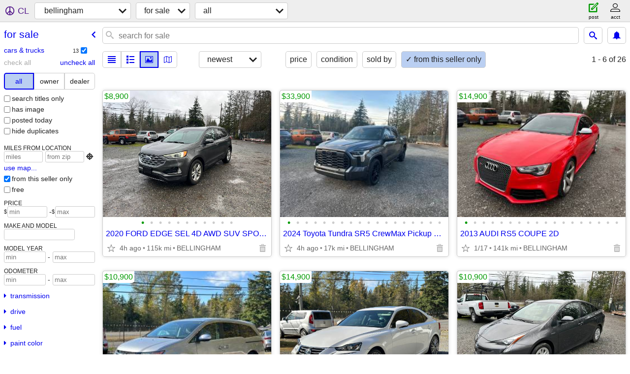

--- FILE ---
content_type: text/html; charset=utf-8
request_url: https://bellingham.craigslist.org/search/sss?userpostingid=7754559217
body_size: 5108
content:
<!DOCTYPE html>
<html>
<head>
    
	<meta charset="UTF-8">
	<meta http-equiv="X-UA-Compatible" content="IE=Edge">
	<meta name="viewport" content="width=device-width,initial-scale=1">
	<meta property="og:site_name" content="craigslist">
	<meta name="twitter:card" content="preview">
	<meta property="og:title" content="bellingham for sale - craigslist">
	<meta name="description" content="bellingham for sale - craigslist">
	<meta property="og:description" content="bellingham for sale - craigslist">
	<meta property="og:url" content="https://bellingham.craigslist.org/search/sss">
	<title>bellingham for sale - craigslist</title>
	<link rel="canonical" href="https://bellingham.craigslist.org/search/sss">
	<link rel="alternate" href="https://bellingham.craigslist.org/search/sss" hreflang="x-default">



    <link rel="icon" href="/favicon.ico" id="favicon" />

<script type="application/ld+json" id="ld_searchpage_data" >
    {"@context":"https://schema.org","description":"For Sale in Bellingham, WA","breadcrumb":{"@type":"BreadcrumbList","itemListElement":[{"@type":"ListItem","item":"https://bellingham.craigslist.org","position":1,"name":"bellingham.craigslist.org"},{"@type":"ListItem","item":"https://bellingham.craigslist.org/search/sss","name":"for sale","position":2}],"@context":"https://schema.org"},"@type":"SearchResultsPage"}
</script>


<script type="application/ld+json" id="ld_searchpage_results" >
    {"@context":"https://schema.org","@type":"ItemList","itemListElement":[{"position":"0","item":{"@type":"Product","offers":{"priceCurrency":"USD","@type":"Offer","price":"8900.00","availableAtOrFrom":{"@type":"Place","address":{"addressLocality":"Bellingham","postalCode":"","addressCountry":"","@type":"PostalAddress","streetAddress":"","addressRegion":"WA"},"geo":{"@type":"GeoCoordinates","longitude":-122.519386954726,"latitude":48.7908621815132}}},"@context":"http://schema.org","description":"","image":["https://images.craigslist.org/00P0P_fUDKoI1DbSr_0CI0t2_600x450.jpg","https://images.craigslist.org/00303_knpYjDJkoMd_0CI0t2_600x450.jpg","https://images.craigslist.org/00X0X_7fg9wabrs9x_0CI0t2_600x450.jpg","https://images.craigslist.org/00303_cWVfGpg2JrB_0CI0t2_600x450.jpg","https://images.craigslist.org/01111_a2i0gq3aFaZ_0CI0t2_600x450.jpg","https://images.craigslist.org/00R0R_zdg0TakAI2_0CI0t2_600x450.jpg","https://images.craigslist.org/00M0M_g23guQtK0PU_0CI0t2_600x450.jpg","https://images.craigslist.org/00F0F_7Fpv9P1td0Q_0CI0t2_600x450.jpg","https://images.craigslist.org/01212_7pUKM6ihD9q_0CI0t2_600x450.jpg","https://images.craigslist.org/00T0T_lb4tjlGw4KK_0CI0t2_600x450.jpg","https://images.craigslist.org/00p0p_kdWsnM0voGx_0CI0t2_600x450.jpg"],"name":"2020 FORD EDGE SEL 4D AWD SUV SPORT UTILITY"},"@type":"ListItem"},{"item":{"@type":"Product","description":"","image":["https://images.craigslist.org/00K0K_bRGoFnPUodO_0CI0t2_600x450.jpg","https://images.craigslist.org/00B0B_kWc055FFax0_0CI0t2_600x450.jpg","https://images.craigslist.org/00g0g_hcULDJJ9B7K_0CI0t2_600x450.jpg","https://images.craigslist.org/00L0L_aIhJwblHxPX_0CI0t2_600x450.jpg","https://images.craigslist.org/00B0B_513JKEKbL8m_0CI0t2_600x450.jpg","https://images.craigslist.org/00R0R_fmj7LaNBZqw_0CI0t2_600x450.jpg","https://images.craigslist.org/00F0F_ithgYoBK6TK_0CI0t2_600x450.jpg","https://images.craigslist.org/01212_1fyi8BwL5CT_0CI0t2_600x450.jpg","https://images.craigslist.org/00000_1Fce8vOAUXO_0CI0t2_600x450.jpg","https://images.craigslist.org/00l0l_luDQ2tUGH3i_0CI0t2_600x450.jpg","https://images.craigslist.org/00n0n_fkYPqJcpEjQ_0CI0t2_600x450.jpg","https://images.craigslist.org/00R0R_aiE11tu2ici_0CI0t2_600x450.jpg","https://images.craigslist.org/00k0k_1xNFh2bogLk_0CI0t2_600x450.jpg","https://images.craigslist.org/00707_8u5gtSxazTo_0CI0t2_600x450.jpg","https://images.craigslist.org/00B0B_aRX3a4AJpPW_0CI0t2_600x450.jpg","https://images.craigslist.org/00C0C_kjSc8fxEAkd_0CI0t2_600x450.jpg","https://images.craigslist.org/00q0q_hzUXZ9WlE9f_0CI0t2_600x450.jpg","https://images.craigslist.org/00J0J_6l3tEVAuCu_0CI0t2_600x450.jpg"],"name":"2024 Toyota Tundra SR5 CrewMax Pickup  4x4","@context":"http://schema.org","offers":{"price":"33900.00","availableAtOrFrom":{"geo":{"longitude":-122.519700935598,"latitude":48.7908484305261,"@type":"GeoCoordinates"},"address":{"addressRegion":"WA","@type":"PostalAddress","streetAddress":"","addressCountry":"","postalCode":"","addressLocality":"Bellingham"},"@type":"Place"},"@type":"Offer","priceCurrency":"USD"}},"@type":"ListItem","position":"1"},{"position":"2","item":{"@type":"Product","@context":"http://schema.org","offers":{"priceCurrency":"USD","@type":"Offer","availableAtOrFrom":{"geo":{"longitude":-122.519619002633,"latitude":48.7907939995356,"@type":"GeoCoordinates"},"@type":"Place","address":{"addressLocality":"Bellingham","postalCode":"","addressCountry":"","@type":"PostalAddress","streetAddress":"","addressRegion":"WA"}},"price":"14900.00"},"name":"2013 AUDI RS5 COUPE 2D","image":["https://images.craigslist.org/00101_1rwKn0rhCSA_0CI0t2_600x450.jpg","https://images.craigslist.org/00t0t_6fynQWK6baM_0CI0t2_600x450.jpg","https://images.craigslist.org/00W0W_eLVvxnUsX4w_0CI0t2_600x450.jpg","https://images.craigslist.org/00x0x_eOwkdGFxSfU_0CI0t2_600x450.jpg","https://images.craigslist.org/00s0s_gEM7wMM3Fix_0CI0t2_600x450.jpg","https://images.craigslist.org/00202_60EK035ktT3_0CI0t2_600x450.jpg","https://images.craigslist.org/00V0V_etg2Mgk7OgZ_0CI0t2_600x450.jpg","https://images.craigslist.org/00101_7UnDpqfPehx_0CI0t2_600x450.jpg","https://images.craigslist.org/00B0B_8senX6Z772E_0CI0t2_600x450.jpg","https://images.craigslist.org/00V0V_i2XuSnzcOk2_0CI0t2_600x450.jpg","https://images.craigslist.org/00s0s_hLFP0eFyliN_0CI0t2_600x450.jpg","https://images.craigslist.org/00707_7Ge6dOT4GQR_0CI0t2_600x450.jpg","https://images.craigslist.org/01616_2Rnae69bIer_0CI0t2_600x450.jpg","https://images.craigslist.org/00R0R_74orLeFpJKP_0CI0t2_600x450.jpg","https://images.craigslist.org/00j0j_8KF6BoW9QYT_0CI0t2_600x450.jpg","https://images.craigslist.org/00K0K_9A6kasbfPG9_0CI0t2_600x450.jpg","https://images.craigslist.org/00K0K_3lsyy3U4kPb_0CI0t2_600x450.jpg","https://images.craigslist.org/00q0q_bUJe40siaE6_0CI0t2_600x450.jpg"],"description":""},"@type":"ListItem"},{"item":{"@type":"Product","name":"2016 HONDA ODYSSEY EX-L MINI-VAN 4D 7-SEATS","description":"","image":["https://images.craigslist.org/00z0z_7N2ek6F2Y9e_0CI0t2_600x450.jpg","https://images.craigslist.org/00V0V_i6NLZouYjLa_0CI0t2_600x450.jpg","https://images.craigslist.org/00L0L_gM2XErmhjiF_0CI0t2_600x450.jpg","https://images.craigslist.org/00202_gf0l4nUaK0g_0CI0t2_600x450.jpg","https://images.craigslist.org/00707_9nkhKu0pkR8_0CI0t2_600x450.jpg","https://images.craigslist.org/01212_fhsQjgsKaox_0CI0t2_600x450.jpg","https://images.craigslist.org/00O0O_iNkCQpanGFw_0CI0t2_600x450.jpg","https://images.craigslist.org/00j0j_hIO3rrfOxEm_0CI0t2_600x450.jpg","https://images.craigslist.org/00101_4SmxsbbFYFD_0CI0t2_600x450.jpg","https://images.craigslist.org/00d0d_7YLMctI3Rz0_0CI0t2_600x450.jpg","https://images.craigslist.org/01414_eOYz1utPIoT_0CI0t2_600x450.jpg","https://images.craigslist.org/00q0q_6knAvVPdsN5_0t20CI_600x450.jpg","https://images.craigslist.org/00R0R_l6uYo6LZxRh_0CI0t2_600x450.jpg","https://images.craigslist.org/00s0s_bcwSr9r0fcK_0CI0t2_600x450.jpg","https://images.craigslist.org/00s0s_6aaO12a97F6_0CI0t2_600x450.jpg","https://images.craigslist.org/00505_9j5LkSXKSL6_0CI0t2_600x450.jpg","https://images.craigslist.org/00l0l_e1swkiUdOrN_0CI0t2_600x450.jpg","https://images.craigslist.org/00H0H_dnNUQbscTUy_0CI0t2_600x450.jpg","https://images.craigslist.org/00d0d_5saWBuA2SiJ_0CI0t2_600x450.jpg","https://images.craigslist.org/01414_32xyLpLKFFn_0CI0t2_600x450.jpg","https://images.craigslist.org/00e0e_2iSeehTdbVm_0t20CI_600x450.jpg"],"offers":{"price":"10900.00","availableAtOrFrom":{"address":{"postalCode":"","addressLocality":"Bellingham","addressCountry":"","streetAddress":"","@type":"PostalAddress","addressRegion":"WA"},"@type":"Place","geo":{"@type":"GeoCoordinates","latitude":48.7908484305261,"longitude":-122.519747918137}},"priceCurrency":"USD","@type":"Offer"},"@context":"http://schema.org"},"@type":"ListItem","position":"3"},{"item":{"@type":"Product","offers":{"availableAtOrFrom":{"@type":"Place","address":{"@type":"PostalAddress","streetAddress":"","addressRegion":"WA","addressLocality":"Bellingham","postalCode":"","addressCountry":""},"geo":{"@type":"GeoCoordinates","latitude":48.7908621815132,"longitude":-122.519878552515}},"price":"14900.00","@type":"Offer","priceCurrency":"USD"},"@context":"http://schema.org","description":"","image":["https://images.craigslist.org/00Y0Y_jetwLP1aTdz_0CI0t2_600x450.jpg","https://images.craigslist.org/01717_b9X8TEIdOtO_0CI0t2_600x450.jpg","https://images.craigslist.org/01414_hK6VBnKXVvo_0CI0t2_600x450.jpg","https://images.craigslist.org/01010_6LTUJN1eVok_0CI0t2_600x450.jpg","https://images.craigslist.org/00n0n_aDWN81aZkvu_0CI0t2_600x450.jpg","https://images.craigslist.org/00J0J_iLMVKvfVAir_0CI0t2_600x450.jpg","https://images.craigslist.org/00h0h_bVhWRBUE1OT_0CI0t2_600x450.jpg","https://images.craigslist.org/00K0K_aDkz1mmfgMr_0CI0t2_600x450.jpg","https://images.craigslist.org/01010_2XiNjO9B6gj_0CI0t2_600x450.jpg","https://images.craigslist.org/00F0F_b7Uu1q9BUBx_0CI0t2_600x450.jpg","https://images.craigslist.org/00N0N_jqAon5znzsz_0CI0t2_600x450.jpg","https://images.craigslist.org/00u0u_hwICUmJlruB_0CI0t2_600x450.jpg","https://images.craigslist.org/00k0k_hbOviFbQGvW_0CI0t2_600x450.jpg","https://images.craigslist.org/00W0W_x214vyn1r9_0CI0t2_600x450.jpg","https://images.craigslist.org/00808_fGYH4obUqlr_0CI0t2_600x450.jpg","https://images.craigslist.org/00a0a_5SlM8MIVhIO_0CI0t2_600x450.jpg","https://images.craigslist.org/00T0T_2nPHuybWq3L_0CI0t2_600x450.jpg","https://images.craigslist.org/00u0u_855ZLxEbZ4P_0CI0t2_600x450.jpg","https://images.craigslist.org/00M0M_f7dOnzjoArY_0CI0t2_600x450.jpg","https://images.craigslist.org/00z0z_9rxaYe1IaFP_0CI0t2_600x450.jpg","https://images.craigslist.org/01010_f2z4m1ptu2F_0CI0t2_600x450.jpg","https://images.craigslist.org/00G0G_hH7TLHyln0Y_0CI0t2_600x450.jpg","https://images.craigslist.org/00S0S_lx7edhpfFMr_0CI0t2_600x450.jpg"],"name":"2018 LEXUS IS 300  Sedan 4D V6  AWD"},"@type":"ListItem","position":"4"},{"item":{"offers":{"@type":"Offer","priceCurrency":"USD","availableAtOrFrom":{"@type":"Place","address":{"addressCountry":"","addressLocality":"Bellingham","postalCode":"","addressRegion":"WA","@type":"PostalAddress","streetAddress":""},"geo":{"@type":"GeoCoordinates","longitude":-122.519537069669,"latitude":48.7907664975614}},"price":"10900.00"},"@context":"http://schema.org","name":"2016 Toyota Prius Two Hatchback Hybrid","description":"","image":["https://images.craigslist.org/01515_gr2y1Ig9Hg1_0kE0fu_600x450.jpg","https://images.craigslist.org/00E0E_fziVupiLhAN_0gw0co_600x450.jpg","https://images.craigslist.org/00d0d_2zYLkd74UD8_0kE0fu_600x450.jpg","https://images.craigslist.org/00202_h1ZQfDUc7u_0kE0fu_600x450.jpg","https://images.craigslist.org/00N0N_6zX2LUTi6L6_0kE0fu_600x450.jpg","https://images.craigslist.org/00l0l_19lqRnAbV4J_0kE0fu_600x450.jpg","https://images.craigslist.org/00e0e_a8MI6KPNf4N_0pO0jm_600x450.jpg","https://images.craigslist.org/01313_11niHQ5bZ8G_0pO0jm_600x450.jpg","https://images.craigslist.org/00202_hXs8K8dFGnx_0pO0jm_600x450.jpg","https://images.craigslist.org/00h0h_6C3KEWII8PO_0x20oM_600x450.jpg"],"@type":"Product"},"@type":"ListItem","position":"5"},{"item":{"description":"","image":["https://images.craigslist.org/00x0x_cjLUayRlABB_0CI0t2_600x450.jpg","https://images.craigslist.org/00K0K_6eUxm4CtcGN_0CI0t2_600x450.jpg","https://images.craigslist.org/01010_cfs22W1GLb3_0CI0t2_600x450.jpg","https://images.craigslist.org/00w0w_c19EqFghGjw_0CI0t2_600x450.jpg","https://images.craigslist.org/00R0R_kx7MIzeSOfK_0CI0t2_600x450.jpg","https://images.craigslist.org/01111_7zTaiqvg9is_0CI0t2_600x450.jpg","https://images.craigslist.org/00J0J_JrcHwF8S4F_0CI0t2_600x450.jpg","https://images.craigslist.org/00303_kJD8N0Gn1ac_0CI0t2_600x450.jpg","https://images.craigslist.org/00t0t_bAA2TPhS3Pl_0CI0t2_600x450.jpg","https://images.craigslist.org/00A0A_6Pc88H620eb_0CI0t2_600x450.jpg","https://images.craigslist.org/00E0E_hloZ4cOyzSc_0CI0t2_600x450.jpg","https://images.craigslist.org/00b0b_bWCjT7B7iZB_0CI0t2_600x450.jpg","https://images.craigslist.org/00T0T_6aMSjz94Mlm_0CI0t2_600x450.jpg","https://images.craigslist.org/00n0n_30fzzYj2aV_0CI0t2_600x450.jpg","https://images.craigslist.org/00a0a_2n6E8JcACGq_0CI0t2_600x450.jpg","https://images.craigslist.org/00M0M_4nCPC9lx97Y_0CI0t2_600x450.jpg","https://images.craigslist.org/00808_97krKTl9zXq_0CI0t2_600x450.jpg","https://images.craigslist.org/01414_yZgvjnIq8H_0CI0t2_600x450.jpg","https://images.craigslist.org/00o0o_9P4DUkVJTNe_0CI0t2_600x450.jpg"],"name":"2025 Honda Odyssey Elite 8-Seats Mini Van","@context":"http://schema.org","offers":{"@type":"Offer","priceCurrency":"USD","price":"33900.00","availableAtOrFrom":{"@type":"Place","address":{"addressRegion":"WA","@type":"PostalAddress","streetAddress":"","addressCountry":"","addressLocality":"Bellingham","postalCode":""},"geo":{"@type":"GeoCoordinates","latitude":48.7907218068534,"longitude":-122.519359452752}}},"@type":"Product"},"@type":"ListItem","position":"6"}]}
</script>

    <style>
        body {
            font-family: sans-serif;
        }

        #no-js {
            position: fixed;
            z-index: 100000;
            top: 0;
            bottom: 0;
            left: 0;
            right: 0;
            overflow:auto;
            margin: 0;
            background: transparent;
        }

        #no-js h1 {
            margin: 0;
            padding: .5em;
            color: #00E;
            background-color: #cccccc;
        }

        #no-js  p {
            margin: 1em;
        }

        .no-js header,
        .no-js form,
        .no-js .tsb,
        .unsupported-browser header,
        .unsupported-browser form,
        .unsupported-browser .tsb {
            display: none;
        }

        #curtain {
            display: none;
            position: fixed;
            z-index: 9000;
            top: 0;
            bottom: 0;
            left: 0;
            right: 0;
            margin: 0;
            padding: 0;
            border: 0;
            background: transparent;
        }

        .show-curtain #curtain {
            display: block;
        }

        #curtain .cover,
        #curtain .content {
            position: absolute;
            display: block;
            top: 0;
            bottom: 0;
            left: 0;
            right: 0;
            margin: 0;
            padding: 0;
            border: 0;
        }

        #curtain .cover {
            z-index: 1;
            background-color: white;
        }

        .show-curtain #curtain .cover {
            opacity: 0.7;
        }

        .show-curtain.clear #curtain .cover {
            opacity: 0;
        }

        .show-curtain.opaque #curtain .cover {
            opacity: 1;
        }

        #curtain .content {
            z-index: 2;
            background: transparent;
            color: #00E;

            display: flex;
            flex-direction: column;
            justify-content: center;
            align-items: center;
        }

        .unrecoverable #curtain .content,
        .unsupported-browser #curtain .content {
            display: block;
            align-items: start;
        }

        #curtain h1 {
            margin: 0;
            padding: .5em;
            background-color: #cccccc;
        }

        #curtain  p {
            margin: 1em;
            color: black;
        }

        .pacify #curtain .icom-:after {
            content: "\eb23";
        }

        #curtain .text {
            display: none;
        }

        .loading #curtain .text.loading,
        .reading #curtain .text.reading,
        .writing #curtain .text.writing,
        .saving #curtain .text.saving,
        .searching #curtain .text.searching,
        .unrecoverable #curtain .text.unrecoverable,
        .message #curtain .text.message {
            display: block;
        }

        .unrecoverable #curtain .text.unrecoverable {
        }

        @keyframes rotate {
            from {
                transform: rotate(0deg);
            }
            to {
                transform: rotate(359deg);
            }
        }

        .pacify #curtain .icom- {
            font-size: 3em;
            animation: rotate 2s infinite linear;
        }
    </style>

    <style>
        body {
            margin: 0;
            border: 0;
            padding: 0;
        }

        ol.cl-static-search-results, .cl-static-header {
            display:none;
        }

        .no-js ol.cl-static-search-results, .no-js .cl-static-header {
            display:block;
        }
    </style>


</head>

<body  class="no-js"  >



    <div class="cl-content">
        <main>
        </main>
    </div>

    <div id="curtain">
        <div class="cover"></div>
        <div class="content">
            <div class="icom-"></div>
            <div class="text loading">loading</div>
            <div class="text reading">reading</div>
            <div class="text writing">writing</div>
            <div class="text saving">saving</div>
            <div class="text searching">searching</div>
            <div id="curtainText" class="text message"></div>
            <div class="text unrecoverable">
                 <p><a id="cl-unrecoverable-hard-refresh" href="#" onclick="location.reload(true);">refresh the page.</a></p>
             </div>
         </div>
    </div>



    <script>
        (function() {
            try {
                window.onpageshow = function(event) {
                    if (event.persisted && cl.upTime()>1000 && /iPhone/.test(navigator.userAgent)) {
                        window.location.reload();
                    }
                };

                window.addEventListener('DOMContentLoaded', function() {
                    document.body.classList.remove('no-js');
                });
                document.body.classList.remove('no-js');
            } catch(e) {
                console.log(e);
            }
        })();
    </script>

    
     
     <script src="https://www.craigslist.org/static/www/d58afecda5261cb9fcb91b2d144412254d004485.js" crossorigin="anonymous"></script>
     <script>
         window.cl.init(
             'https://www.craigslist.org/static/www/',
             '',
             'www',
             'search',
             {
'defaultLocale': "en_US",
'initialCategoryAbbr': "sss",
'location': {"postal":"98227","region":"WA","lat":48.76,"lon":-122.487,"radius":4.9,"country":"US","city":"Bellingham","url":"bellingham.craigslist.org","areaId":217},
'seoLinks': 0
},
             0
         );
     </script>
     

    
    <iframe id="cl-local-storage" src="https://www.craigslist.org/static/www/localStorage-092e9f9e2f09450529e744902aa7cdb3a5cc868d.html" style="display:none;"></iframe>
    


    <script>
        window.cl.specialCurtainMessages = {
            unsupportedBrowser: [
                "We've detected you are using a browser that is missing critical features.",
                "Please visit craigslist from a modern browser."
            ],
            unrecoverableError: [
                "There was an error loading the page."
            ]
        };
    </script>
    <div class="cl-static-header">
        <a href="/">craigslist</a>
            <h1>For Sale in Bellingham, WA</h1>
    </div>

    <ol class="cl-static-search-results">
        <li class="cl-static-hub-links">
            <div>see also</div>
        </li>
        <li class="cl-static-search-result" title="2020 FORD EDGE SEL 4D AWD SUV SPORT UTILITY">
            <a href="https://bellingham.craigslist.org/ctd/d/bellingham-2020-ford-edge-sel-4d-awd/7909776379.html">
                <div class="title">2020 FORD EDGE SEL 4D AWD SUV SPORT UTILITY</div>

                <div class="details">
                    <div class="price">$8,900</div>
                    <div class="location">
                        BELLINGHAM
                    </div>
                </div>
            </a>
        </li>
        <li class="cl-static-search-result" title="2024 Toyota Tundra SR5 CrewMax Pickup  4x4">
            <a href="https://bellingham.craigslist.org/ctd/d/bellingham-2024-toyota-tundra-sr5/7909776133.html">
                <div class="title">2024 Toyota Tundra SR5 CrewMax Pickup  4x4</div>

                <div class="details">
                    <div class="price">$33,900</div>
                    <div class="location">
                        BELLINGHAM
                    </div>
                </div>
            </a>
        </li>
        <li class="cl-static-search-result" title="2013 AUDI RS5 COUPE 2D">
            <a href="https://bellingham.craigslist.org/ctd/d/bellingham-2013-audi-rs5-coupe-2d/7909350667.html">
                <div class="title">2013 AUDI RS5 COUPE 2D</div>

                <div class="details">
                    <div class="price">$14,900</div>
                    <div class="location">
                        BELLINGHAM
                    </div>
                </div>
            </a>
        </li>
        <li class="cl-static-search-result" title="2016 HONDA ODYSSEY EX-L MINI-VAN 4D 7-SEATS">
            <a href="https://bellingham.craigslist.org/ctd/d/bellingham-2016-honda-odyssey-ex-mini/7908260194.html">
                <div class="title">2016 HONDA ODYSSEY EX-L MINI-VAN 4D 7-SEATS</div>

                <div class="details">
                    <div class="price">$10,900</div>
                    <div class="location">
                        BELLINGHAM
                    </div>
                </div>
            </a>
        </li>
        <li class="cl-static-search-result" title="2018 LEXUS IS 300  Sedan 4D V6  AWD">
            <a href="https://bellingham.craigslist.org/ctd/d/bellingham-2018-lexus-is-300-sedan-4d/7908259367.html">
                <div class="title">2018 LEXUS IS 300  Sedan 4D V6  AWD</div>

                <div class="details">
                    <div class="price">$14,900</div>
                    <div class="location">
                        BELLINGHAM
                    </div>
                </div>
            </a>
        </li>
        <li class="cl-static-search-result" title="2016 Toyota Prius Two Hatchback Hybrid">
            <a href="https://bellingham.craigslist.org/ctd/d/bellingham-2016-toyota-prius-two/7908259155.html">
                <div class="title">2016 Toyota Prius Two Hatchback Hybrid</div>

                <div class="details">
                    <div class="price">$10,900</div>
                    <div class="location">
                        BELLINGHAM
                    </div>
                </div>
            </a>
        </li>
        <li class="cl-static-search-result" title="2025 Honda Odyssey Elite 8-Seats Mini Van">
            <a href="https://bellingham.craigslist.org/ctd/d/bellingham-2025-honda-odyssey-elite/7908258862.html">
                <div class="title">2025 Honda Odyssey Elite 8-Seats Mini Van</div>

                <div class="details">
                    <div class="price">$33,900</div>
                    <div class="location">
                        BELLINGHAM
                    </div>
                </div>
            </a>
        </li>
    </ol>
</body>
</html>
